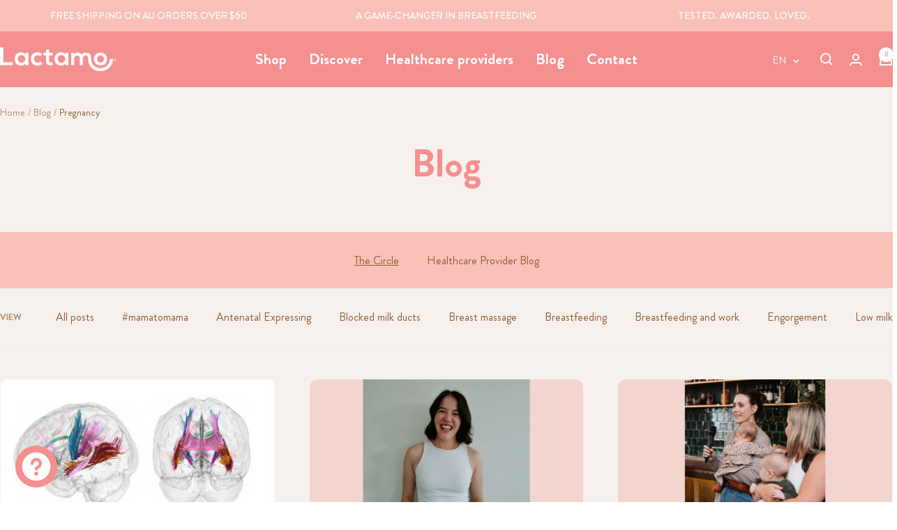

--- FILE ---
content_type: text/css
request_url: https://lactamo.com/cdn/shop/t/23/assets/custom.scss.css?v=56101057341707526221710314010
body_size: 1097
content:
.hide{display:none!important}.hide-desktop{display:block!important}@media only screen and (min-width: 740px){.hide-desktop{display:none!important}}.hide-mobile{display:none!important}@media only screen and (min-width: 740px){.hide-mobile{display:block!important}}.hide-desktop--flex{display:flex!important}@media only screen and (min-width: 740px){.hide-desktop--flex{display:none!important}}.hide-mobile--flex{display:none!important}@media only screen and (min-width: 740px){.hide-mobile--flex{display:flex!important}}p{line-height:1.25}img{border-radius:10px!important}.shopify-section--slideshow img{border-radius:0!important}@keyframes rotate{0%{transform:rotate(0)}to{transform:rotate(360deg)}}section{position:relative}.section--padding{margin:0!important;padding:48px 0}.lactamo-rotate{animation:rotate 50s linear infinite;position:absolute;right:5%;bottom:5%;width:30vw;height:30vw;z-index:3}@media only screen and (min-width: 740px){.lactamo-rotate{width:10vw;height:10vw}}announcement-bar-desktop{justify-content:space-evenly}announcement-bar-item-desktop{display:block!important;width:33.33%}.announcement-bar__message,.announcement-bar__message-alt{text-transform:uppercase;font-size:14px;line-height:12px;font-weight:500}.announcement-bar__message-alt{padding:14px;text-align:center}.header__linklist-item{font-weight:700}.logo-list__item{flex-direction:column;justify-content:flex-start!important}.logo-list__text{margin-top:40px;text-align:center}.testimonial__author{margin-bottom:0!important}.testimonial__author-info{margin-top:10px!important}featured-collage{position:relative}@media only screen and (min-width: 740px){featured-collage{margin-top:-90px;display:block}}featured-collage .featured-collage--images{display:flex;flex-direction:column}@media only screen and (min-width: 740px){featured-collage .featured-collage--images{display:grid;grid-template-columns:repeat(12,1fr);grid-template-rows:repeat(10,1fr);grid-column-gap:15px;grid-row-gap:15px;max-height:80vh;min-height:1000px}}featured-collage .featured-collage--image-item{position:relative;margin-bottom:45px;display:flex;flex-direction:column-reverse}@media only screen and (min-width: 740px){featured-collage .featured-collage--image-item{margin-bottom:0}}featured-collage .featured-collage--image__text{position:relative;z-index:2;bottom:0;padding:15px 0 0}@media only screen and (min-width: 740px){featured-collage .featured-collage--image__text{padding:38px 28px;position:absolute;right:0;text-align:right}}featured-collage .featured-collage--title{position:relative;left:0;top:0;z-index:3}@media only screen and (min-width: 740px){featured-collage .featured-collage--title{position:sticky;max-width:33.33%;margin-bottom:0;padding-top:90px}}featured-collage .item-1{padding-left:40px}@media only screen and (min-width: 740px){featured-collage .item-1{padding:0;grid-area:1 / 4 / 7 / 9}}featured-collage .item-2{padding-right:40px}@media only screen and (min-width: 740px){featured-collage .item-2{padding:0;grid-area:4 / 9 / 10 / 13}}featured-collage .item-3{padding-left:40px}@media only screen and (min-width: 740px){featured-collage .item-3{padding:0;grid-area:7 / 3 / 11 / 9}}featured-collage img,featured-collage picture{width:100%;height:100%;object-fit:cover;object-position:top}featured-collage .heading{margin:15px 0;line-height:1}featured-collage .button-wrapper{margin-top:0!important}featured-collage .heading--xxsmall{display:none}@media only screen and (min-width: 740px){featured-collage .heading--xxsmall{display:block}}.shopify-section--blog-post-prev-next{border:2px solid #fac1b8}.template-article,.template-blog{background:#f7f1ee}.article__comment-box input,.article__comment-box textarea{background:#fff}blog-post-navigation{background-color:#fac1b8!important}.article__content .rte *{line-height:2.2rem}.article__content .rte p{font-size:19px}.pagination__nav .pagination__nav-item{background:#fff}.article-item__content.text-container{padding:0 20px 30px}.article__image-wrapper{padding:10px}@media only screen and (min-width: 740px){.article__image-wrapper{padding:20px}}.article-item{border-bottom:2px solid #f7f1ee;padding-bottom:24px;border-radius:10px;background:#fff}.article-item__title{margin-top:12px!important}.article-item__tags{display:flex;gap:5px 12px;flex-wrap:wrap}@media only screen and (min-width: 740px){.article-item__tags{gap:5px 15px}}.article-item__tags a{margin:0!important;font-size:10px}.article-item__image-container{border:1px solid #f7f1ee;border-radius:10px 10px 0 0!important}.article-item__image-container img{height:200px;object-fit:cover;border-radius:10px 10px 0 0!important}@keyframes marquee{0%{transform:translate(0)}to{transform:translate(-50%)}}.scrolling-text{position:relative}.scrolling-text .scrolling-text--marquee{position:relative;width:100vw;max-width:100%;height:120px;overflow-x:hidden;display:flex;justify-content:center;align-items:center}.scrolling-text .scrolling-text--track{position:absolute;white-space:nowrap;will-change:transform;animation:marquee 62s linear infinite;display:flex}.scrolling-text .scrolling-text--track .text{margin-right:10px;font-size:24px}@media only screen and (min-width: 740px){.scrolling-text .scrolling-text--track .text{font-size:24px}}.scrolling-text .scrolling-text--track a,.scrolling-text .scrolling-text--track p{font-size:24px;letter-spacing:.1rem}@media only screen and (min-width: 740px){.scrolling-text .scrolling-text--track a,.scrolling-text .scrolling-text--track p{font-size:24px}}.shopify-section--footer{position:relative}.shopify-section--footer .lactamo--bumps{position:absolute;left:0;bottom:98%;width:100%}.shopify-section--footer .lactamo--bumps path{fill:#f7f1ee!important}.shopify-section--newsletter img{border-radius:0!important;filter:brightness(.8)}.shopify-section--newsletter .image-with-text-block__content{border-radius:10px!important}.lactamo--wave{position:absolute;left:0;bottom:98%;width:100%;z-index:2}.lactamo--wave-2{position:absolute;left:0;top:98%;width:100%;z-index:2}.lactamo--wave-2 path{fill:#f59090!important}.shopify-section--floating-bar{position:sticky;bottom:0;left:0;width:100%;z-index:2}.shopify-section--floating-bar section{padding:0;margin:0;display:flex;justify-content:center;align-items:center}.shopify-section--floating-bar .section__outer{padding:20px}.shopify-section--floating-bar .button{min-width:calc(100vw - 20px);border:2px solid #fff}@media only screen and (min-width: 740px){.shopify-section--floating-bar .button{min-width:400px}}gallery-item video{border:2px solid #fac1b8;width:65vw;border-radius:10px}@media only screen and (min-width: 740px){gallery-item video{width:33vw}}gallery-item figcaption{font-weight:700;font-size:22px}#preview-bar-iframe{display:none!important}@media only screen and (max-width: 739px){.footer__item-list{display:flex!important;flex-direction:column}}.template-product .lactamo-rotate{left:10px;top:-15px;width:25vw;height:25vw}@media only screen and (min-width: 740px){.template-product .lactamo-rotate{left:5%;top:10%;width:10vw;height:10vw}}.template-product .lactamo--wave{z-index:1}.product-form__preorder-text{text-align:center;background:#f7f1ee;padding:7px;border-radius:10px;display:block}.product-form__add-button{box-shadow:4px 4px #fac1b8;border:2px solid #fff!important}.header__linklist-link{font-size:22px}.header__logo img{border-radius:0!important}.spr-review-header-title{color:#f59090!important;font-size:24px!important}.spr-icon{color:#fac1b8!important}.template-product inbox-online-store-chat{bottom:80px!important}@media only screen and (min-width: 740px){.template-product inbox-online-store-chat{bottom:10px!important}}.shopify-section--product-content{margin-bottom:140px!important}.oke-poweredBy{display:none!important}.blog-posts--button{text-align:center;margin-top:50px}.shopify-section--blog-navigation{background-color:#fac1b8}.shopify-section--blog-navigation .link-bar__wrapper:after{display:none}.shopify-section--main-blog .link-bar{background-color:#f7f1ee}.shopify-section--main-blog .link-bar__title:after{display:none}.shopify-section--main-blog .link-bar__title{background-color:#f7f1ee}.article__image-wrapper img{border-radius:0}.link-bar--primary{background-color:#fac1b8}.link-bar--primary .link-bar__wrapper:after{display:none}.link-bar--secondary{background-color:#f7f1ee}.link-bar--secondary .link-bar__wrapper:after{display:none}.lactamo-rotate--outer{animation:rotate 50s linear infinite;position:absolute;z-index:3}
/*# sourceMappingURL=/cdn/shop/t/23/assets/custom.scss.css.map?v=56101057341707526221710314010 */


--- FILE ---
content_type: text/css
request_url: https://lactamo.com/cdn/shop/t/23/assets/custom-fonts.scss.css?v=78411737495168001631762828345
body_size: -188
content:
@font-face{font-family:Brandon Grotesque;src:url(//lactamo.com/cdn/shop/t/23/assets/BrandonGrotesque-BoldItalic.eot?v=69709388247854542541708930836);src:url(//lactamo.com/cdn/shop/t/23/assets/BrandonGrotesque-BoldItalic.eot?%23iefix&v=69709388247854542541708930836) format("embedded-opentype"),url(//lactamo.com/cdn/shop/t/23/assets/BrandonGrotesque-BoldItalic.woff2?v=143444154265589859261708930836) format("woff2"),url(//lactamo.com/cdn/shop/t/23/assets/BrandonGrotesque-BoldItalic.woff?v=11220684367558712391708930836) format("woff"),url(//lactamo.com/cdn/shop/t/23/assets/BrandonGrotesque-BoldItalic.ttf?v=172472422925379988851708930836) format("truetype"),url(//lactamo.com/cdn/shop/t/23/assets/BrandonGrotesque-BoldItalic.svg%23BrandonGrotesque-BoldItalic?2839) format("svg");font-weight:700;font-style:italic;font-display:swap}@font-face{font-family:Brandon Grotesque;src:url(//lactamo.com/cdn/shop/t/23/assets/BrandonGrotesque-Regular.eot?v=84116243953636536471708930836);src:url(//lactamo.com/cdn/shop/t/23/assets/BrandonGrotesque-Regular.eot?%23iefix&v=84116243953636536471708930836) format("embedded-opentype"),url(//lactamo.com/cdn/shop/t/23/assets/BrandonGrotesque-Regular.woff2?v=48882850924432208751708930836) format("woff2"),url(//lactamo.com/cdn/shop/t/23/assets/BrandonGrotesque-Regular.woff?v=62548253742409072951708930836) format("woff"),url(//lactamo.com/cdn/shop/t/23/assets/BrandonGrotesque-Regular.ttf?v=107433891929498845821708930836) format("truetype"),url(//lactamo.com/cdn/shop/t/23/assets/BrandonGrotesque-Regular.svg%23BrandonGrotesque-Regular?2839) format("svg");font-weight:400;font-style:normal;font-display:swap}@font-face{font-family:Brandon Grotesque;src:url(//lactamo.com/cdn/shop/t/23/assets/BrandonGrotesque-Medium.eot?v=175532971326817580921708930836);src:url(//lactamo.com/cdn/shop/t/23/assets/BrandonGrotesque-Medium.eot?%23iefix&v=175532971326817580921708930836) format("embedded-opentype"),url(//lactamo.com/cdn/shop/t/23/assets/BrandonGrotesque-Medium.woff2?v=14513636938382248781708930836) format("woff2"),url(//lactamo.com/cdn/shop/t/23/assets/BrandonGrotesque-Medium.woff?v=20071536361143600311708930836) format("woff"),url(//lactamo.com/cdn/shop/t/23/assets/BrandonGrotesque-Medium.ttf?v=142990381358296081611708930836) format("truetype"),url(//lactamo.com/cdn/shop/t/23/assets/BrandonGrotesque-Medium.svg%23BrandonGrotesque-Medium?2839) format("svg");font-weight:500;font-style:normal;font-display:swap}@font-face{font-family:Brandon Grotesque;src:url(//lactamo.com/cdn/shop/t/23/assets/BrandonGrotesque-Bold.eot?v=163163659415344929151708930836);src:url(//lactamo.com/cdn/shop/t/23/assets/BrandonGrotesque-Bold.eot?%23iefix&v=163163659415344929151708930836) format("embedded-opentype"),url(//lactamo.com/cdn/shop/t/23/assets/BrandonGrotesque-Bold.woff2?v=40615595784316173071708930836) format("woff2"),url(//lactamo.com/cdn/shop/t/23/assets/BrandonGrotesque-Bold.woff?v=180417553249268217641708930836) format("woff"),url(//lactamo.com/cdn/shop/t/23/assets/BrandonGrotesque-Bold.ttf?v=86922076444457759581708930836) format("truetype"),url(//lactamo.com/cdn/shop/t/23/assets/BrandonGrotesque-Bold.svg%23BrandonGrotesque-Bold?2839) format("svg");font-weight:700;font-style:normal;font-display:swap}
/*# sourceMappingURL=/cdn/shop/t/23/assets/custom-fonts.scss.css.map?v=78411737495168001631762828345 */


--- FILE ---
content_type: text/javascript
request_url: https://lactamo.com/cdn/shop/t/23/assets/custom.js?v=167639537848865775061708930836
body_size: -651
content:
//# sourceMappingURL=/cdn/shop/t/23/assets/custom.js.map?v=167639537848865775061708930836
